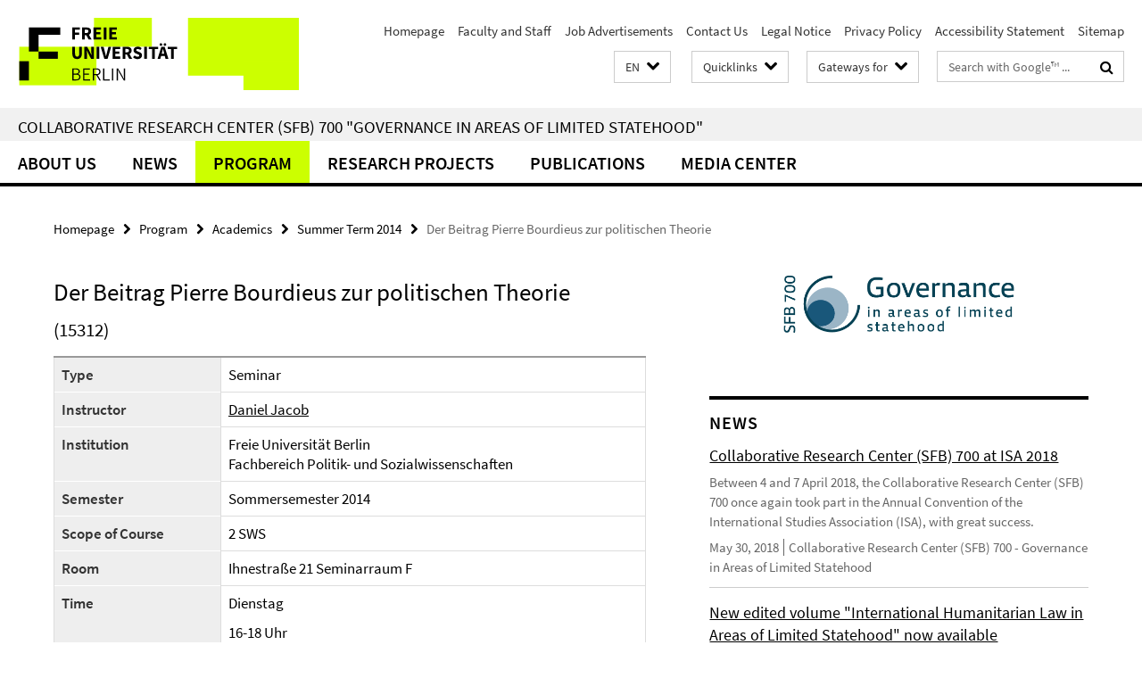

--- FILE ---
content_type: text/html; charset=utf-8
request_url: https://www.sfb-governance.de/en/_schnellzugriff/index.html?comp=direct_access&irq=1
body_size: 1206
content:
<!-- BEGIN Fragment default/25123017/direct-access-panel/39437136/1403535065/?031720:86400 -->
<div class="row"><div class="col-m-6 col-l-3"><div class="services-quick-access-caption">About Us</div><a href="https://www.sfb-governance.de/en/ueber_uns/index.html" title="About the SFB 700">About the SFB 700</a><a href="https://www.sfb-governance.de/en/ueber_uns/organisation/vorstand/index.html" title="Executive Board">Executive Board</a><a href="https://www.sfb-governance.de/en/ueber_uns/partner/index.html" title="Sponsoring Institutions">Sponsoring Institutions</a><a href="https://www.sfb-governance.de/en/ueber_uns/expertenservice/index.html" title="Expert Services">Expert Services</a><a href="https://www.sfb-governance.de/en/mitarbeiter/index.html" title="Faculty and Staff">Faculty and Staff</a></div><div class="col-m-6 col-l-3"><div class="services-quick-access-caption">Program</div><a href="https://www.sfb-governance.de/en/programm/problemstellung/index.html" title="Main Objectives and Research Outline">Main Objectives and Research Outline</a><a href="https://www.sfb-governance.de/en/programm/forschungsziele/index.html" title="Research Focus">Research Focus</a><a href="https://www.sfb-governance.de/en/programm/doktorandenfoerderung/index.html" title="Doctoral Support">Doctoral Support</a><a href="https://www.sfb-governance.de/en/programm/glossar/index.html" title="Glossary">Glossary</a></div><div class="clearfix visible-m"></div><div class="col-m-6 col-l-3"><div class="services-quick-access-caption">Research Projects</div><a href="https://www.sfb-governance.de/en/teilprojekte/projektbereich_a/a1/index.html" title="A1 Risse">A1 Risse</a><a href="https://www.sfb-governance.de/en/teilprojekte/projektbereich_b/b2/index.html" title="B2 Börzel">B2 Börzel</a><a href="https://www.sfb-governance.de/en/teilprojekte/projektbereich_b/b7/index.html" title="B7 Schuppert">B7 Schuppert</a><a href="https://www.sfb-governance.de/en/teilprojekte/projektbereich_b/b9/index.html" title="B9 Ladwig">B9 Ladwig</a><a href="https://www.sfb-governance.de/en/teilprojekte/projektbereich_b/b10/index.html" title="B10 Esders">B10 Esders</a><a href="https://www.sfb-governance.de/en/teilprojekte/projektbereich_b/b13/index.html" title="B13 Mühlhahn">B13 Mühlhahn</a><a href="https://www.sfb-governance.de/en/teilprojekte/projektbereich_c/c2/index.html" title="C2 Chojnacki">C2 Chojnacki</a><a href="https://www.sfb-governance.de/en/teilprojekte/projektbereich_c/c3/index.html" title="C3 Braig/Müller">C3 Braig/Müller</a><a href="https://www.sfb-governance.de/en/teilprojekte/projektbereich_c/c6/index.html" title="C6 Schröder">C6 Schröder</a><a href="https://www.sfb-governance.de/en/teilprojekte/projektbereich_c/c8/index.html" title="C8 Krieger">C8 Krieger</a><a href="https://www.sfb-governance.de/en/teilprojekte/projektbereich_c/c9/index.html" title="C9 Daxner">C9 Daxner</a><a href="https://www.sfb-governance.de/en/teilprojekte/projektbereich_c/c10/index.html" title="C10 Mehler">C10 Mehler</a><a href="https://www.sfb-governance.de/en/teilprojekte/projektbereich_c/c11/index.html" title="C11 Geiß">C11 Geiß</a><a href="https://www.sfb-governance.de/en/teilprojekte/projektbereich_d/d1/index.html" title="D1 Beisheim">D1 Beisheim</a><a href="https://www.sfb-governance.de/en/teilprojekte/projektbereich_d/d8/index.html" title="D8 Liese">D8 Liese</a><a href="https://www.sfb-governance.de/en/teilprojekte/projektbereich_d/d9/index.html" title="D9 Rinke">D9 Rinke</a><a href="https://www.sfb-governance.de/en/teilprojekte/projektbereich_t/t3/index.html" title="T3 Risse/Walter-Drop">T3 Risse/Walter-Drop</a></div><div class="col-m-6 col-l-3"><div class="services-quick-access-caption">News</div><a href="https://www.sfb-governance.de/en/news/index.html" title="News">News</a></div></div><div class="row"><div class="col-m-6 col-l-3"><div class="services-quick-access-caption">Publications</div><a href="https://www.sfb-governance.de/en/publikationen/gesamtverzeichnis/index.html" title="Publication Directory">Publication Directory</a><a href="https://www.sfb-governance.de/en/publikationen/nomos/index.html" title="Nomos Series">Nomos Series</a><a href="https://www.sfb-governance.de/en/publikationen/palgrave/index.html" title="Palgrave Series">Palgrave Series</a><a href="https://www.sfb-governance.de/en/publikationen/sfb-700-working_papers/index.html" title="Working Paper Series">Working Paper Series</a><a href="https://www.sfb-governance.de/en/publikationen/newsletter/index.html" title="Newsletter">Newsletter</a></div><div class="col-m-6 col-l-3"><div class="services-quick-access-caption">Support &amp; Login</div><a href="https://www.sfb-governance.de/en/ueber_uns/verwaltung/index.html" title="Team Z">Team Z</a><a href="https://www.sfb-governance.de/en/ueber_uns/verwaltung/IT-Support/index.html" title="IT Support">IT Support</a><a href="http://wikis.fu-berlin.de/display/sfbgovernance/Home" target="_blank" title="SFB Wiki (internal website)">SFB Wiki (internal website)</a><a href="http://wikis.fu-berlin.de/display/sfbgovernance/Jour+Fixe+Protokolle" target="_blank" title="Jour Fixe Minutes (internal)">Jour Fixe Minutes (internal)</a><a href="https://webmail.zedat.fu-berlin.de" target="_blank" title="ZEDAT Webmail">ZEDAT Webmail</a><a href="https://exchange.fu-berlin.de" target="_blank" title="FU Exchange Webmail">FU Exchange Webmail</a></div><div class="clearfix visible-m"></div></div><!-- END Fragment default/25123017/direct-access-panel/39437136/1403535065/?031720:86400 -->


--- FILE ---
content_type: text/html; charset=utf-8
request_url: https://www.sfb-governance.de/en/index.html?comp=navbar&irq=1&pm=0
body_size: 4649
content:
<!-- BEGIN Fragment default/25123017/navbar-wrapper/39414747/1607590117/?080210:1800 -->
<!-- BEGIN Fragment default/25123017/navbar/2ca84c3aeddd75684c3ea0c65e1f76210ab90c30/?045806:86400 -->
<nav class="main-nav-container no-print nocontent" style="display: none;"><div class="container main-nav-container-inner"><div class="main-nav-scroll-buttons" style="display:none"><div id="main-nav-btn-scroll-left" role="button"><div class="fa fa-angle-left"></div></div><div id="main-nav-btn-scroll-right" role="button"><div class="fa fa-angle-right"></div></div></div><div class="main-nav-toggle"><span class="main-nav-toggle-text">Menu</span><span class="main-nav-toggle-icon"><span class="line"></span><span class="line"></span><span class="line"></span></span></div><ul class="main-nav level-1" id="fub-main-nav"><li class="main-nav-item level-1 has-children" data-index="0" data-menu-item-path="/en/ueber_uns" data-menu-shortened="0" id="main-nav-item-ueber_uns"><a class="main-nav-item-link level-1" href="/en/ueber_uns/index.html">About Us</a><div class="icon-has-children"><div class="fa fa-angle-right"></div><div class="fa fa-angle-down"></div><div class="fa fa-angle-up"></div></div><div class="container main-nav-parent level-2" style="display:none"><a class="main-nav-item-link level-1" href="/en/ueber_uns/index.html"><span>Overview About Us</span></a></div><ul class="main-nav level-2"><li class="main-nav-item level-2 has-children" data-menu-item-path="/en/ueber_uns/organisation"><a class="main-nav-item-link level-2" href="/en/ueber_uns/organisation/index.html">Organization</a><div class="icon-has-children"><div class="fa fa-angle-right"></div><div class="fa fa-angle-down"></div><div class="fa fa-angle-up"></div></div><ul class="main-nav level-3"><li class="main-nav-item level-3 " data-menu-item-path="/en/ueber_uns/organisation/sprecher"><a class="main-nav-item-link level-3" href="/en/ueber_uns/organisation/sprecher/index.html">Coordinators</a></li><li class="main-nav-item level-3 " data-menu-item-path="/en/ueber_uns/organisation/vorstand"><a class="main-nav-item-link level-3" href="/en/ueber_uns/organisation/vorstand/index.html">Executive Board</a></li><li class="main-nav-item level-3 " data-menu-item-path="/en/ueber_uns/organisation/geschaeftsfuehrung"><a class="main-nav-item-link level-3" href="/en/ueber_uns/organisation/geschaeftsfuehrung/index.html">Management</a></li><li class="main-nav-item level-3 " data-menu-item-path="/en/ueber_uns/organisation/gaeste"><a class="main-nav-item-link level-3" href="/en/ueber_uns/organisation/gaeste/index.html">Visiting Scientists</a></li></ul></li><li class="main-nav-item level-2 " data-menu-item-path="/en/ueber_uns/mitarbeiter"><a class="main-nav-item-link level-2" href="/en/ueber_uns/mitarbeiter.html">Faculty and Staff</a></li><li class="main-nav-item level-2 has-children" data-menu-item-path="/en/ueber_uns/verwaltung"><a class="main-nav-item-link level-2" href="/en/ueber_uns/verwaltung/index.html">Administration</a><div class="icon-has-children"><div class="fa fa-angle-right"></div><div class="fa fa-angle-down"></div><div class="fa fa-angle-up"></div></div><ul class="main-nav level-3"><li class="main-nav-item level-3 has-children" data-menu-item-path="/en/ueber_uns/verwaltung/Sekretariat"><a class="main-nav-item-link level-3" href="/en/ueber_uns/verwaltung/Sekretariat/index.html">Administration</a><div class="icon-has-children"><div class="fa fa-angle-right"></div><div class="fa fa-angle-down"></div><div class="fa fa-angle-up"></div></div><ul class="main-nav level-4"><li class="main-nav-item level-4 " data-menu-item-path="/en/ueber_uns/verwaltung/Sekretariat/Hehn_Anne"><a class="main-nav-item-link level-4" href="/en/ueber_uns/verwaltung/Sekretariat/Hehn_Anne/index.html">Anne Hehn</a></li><li class="main-nav-item level-4 " data-menu-item-path="/en/ueber_uns/verwaltung/Sekretariat/Tatrai_Julia"><a class="main-nav-item-link level-4" href="/en/ueber_uns/verwaltung/Sekretariat/Tatrai_Julia/index.html">Julia Tatrai</a></li></ul></li><li class="main-nav-item level-3 has-children" data-menu-item-path="/en/ueber_uns/verwaltung/Organisation"><a class="main-nav-item-link level-3" href="/en/ueber_uns/verwaltung/Organisation/index.html">Organization and Event Management</a><div class="icon-has-children"><div class="fa fa-angle-right"></div><div class="fa fa-angle-down"></div><div class="fa fa-angle-up"></div></div><ul class="main-nav level-4"><li class="main-nav-item level-4 " data-menu-item-path="/en/ueber_uns/verwaltung/Organisation/Sproll_Helena"><a class="main-nav-item-link level-4" href="/en/ueber_uns/verwaltung/Organisation/Sproll_Helena/index.html">Helena Sproll</a></li></ul></li><li class="main-nav-item level-3 has-children" data-menu-item-path="/en/ueber_uns/verwaltung/IT-Support"><a class="main-nav-item-link level-3" href="/en/ueber_uns/verwaltung/IT-Support/index.html">IT Support</a><div class="icon-has-children"><div class="fa fa-angle-right"></div><div class="fa fa-angle-down"></div><div class="fa fa-angle-up"></div></div><ul class="main-nav level-4"><li class="main-nav-item level-4 " data-menu-item-path="/en/ueber_uns/verwaltung/IT-Support/Fechner_Ole"><a class="main-nav-item-link level-4" href="/en/ueber_uns/verwaltung/IT-Support/Fechner_Ole/index.html">Ole Fechner</a></li></ul></li><li class="main-nav-item level-3 has-children" data-menu-item-path="/en/ueber_uns/verwaltung/Homepage"><a class="main-nav-item-link level-3" href="/en/ueber_uns/verwaltung/Homepage/index.html">Homepage</a><div class="icon-has-children"><div class="fa fa-angle-right"></div><div class="fa fa-angle-down"></div><div class="fa fa-angle-up"></div></div><ul class="main-nav level-4"><li class="main-nav-item level-4 " data-menu-item-path="/en/ueber_uns/verwaltung/Homepage/Link_Andreas"><a class="main-nav-item-link level-4" href="/en/ueber_uns/verwaltung/Homepage/Link_Andreas/index.html">Andreas Link</a></li></ul></li></ul></li><li class="main-nav-item level-2 " data-menu-item-path="/en/ueber_uns/partner"><a class="main-nav-item-link level-2" href="/en/ueber_uns/partner/index.html">Partner Institutions</a></li><li class="main-nav-item level-2 has-children" data-menu-item-path="/en/ueber_uns/expertenservice"><a class="main-nav-item-link level-2" href="/en/ueber_uns/expertenservice/index.html">Expert Services</a><div class="icon-has-children"><div class="fa fa-angle-right"></div><div class="fa fa-angle-down"></div><div class="fa fa-angle-up"></div></div><ul class="main-nav level-3"><li class="main-nav-item level-3 " data-menu-item-path="/en/ueber_uns/expertenservice/Themen"><a class="main-nav-item-link level-3" href="/en/ueber_uns/expertenservice/Themen/index.html">by topic</a></li><li class="main-nav-item level-3 " data-menu-item-path="/en/ueber_uns/expertenservice/Regionen"><a class="main-nav-item-link level-3" href="/en/ueber_uns/expertenservice/Regionen/index.html">by region/country</a></li></ul></li><li class="main-nav-item level-2 " data-menu-item-path="/en/ueber_uns/geschaeftsordnung"><a class="main-nav-item-link level-2" href="/en/ueber_uns/geschaeftsordnung/index.html">Rules of Procedure</a></li></ul></li><li class="main-nav-item level-1 has-children" data-index="1" data-menu-item-path="/en/aktuelles" data-menu-shortened="0" id="main-nav-item-aktuelles"><a class="main-nav-item-link level-1" href="/en/aktuelles/index.html">News</a><div class="icon-has-children"><div class="fa fa-angle-right"></div><div class="fa fa-angle-down"></div><div class="fa fa-angle-up"></div></div><div class="container main-nav-parent level-2" style="display:none"><a class="main-nav-item-link level-1" href="/en/aktuelles/index.html"><span>Overview News</span></a></div><ul class="main-nav level-2"><li class="main-nav-item level-2 " data-menu-item-path="/en/aktuelles/sonstiges"><a class="main-nav-item-link level-2" href="/en/aktuelles/sonstiges/index.html">General News</a></li><li class="main-nav-item level-2 " data-menu-item-path="/en/aktuelles/publikationen"><a class="main-nav-item-link level-2" href="/en/aktuelles/publikationen/index.html">News on Publications</a></li><li class="main-nav-item level-2 " data-menu-item-path="/en/aktuelles/veranstaltungen"><a class="main-nav-item-link level-2" href="/en/aktuelles/veranstaltungen/index.html">News on Events</a></li><li class="main-nav-item level-2 " data-menu-item-path="/en/aktuelles/stellenausschreibungen"><a class="main-nav-item-link level-2" href="/en/aktuelles/stellenausschreibungen/index.html">Job Advertisements</a></li></ul></li><li class="main-nav-item level-1 has-children" data-index="2" data-menu-item-path="/en/programm" data-menu-shortened="0" id="main-nav-item-programm"><a class="main-nav-item-link level-1" href="/en/programm/index.html">Program</a><div class="icon-has-children"><div class="fa fa-angle-right"></div><div class="fa fa-angle-down"></div><div class="fa fa-angle-up"></div></div><div class="container main-nav-parent level-2" style="display:none"><a class="main-nav-item-link level-1" href="/en/programm/index.html"><span>Overview Program</span></a></div><ul class="main-nav level-2"><li class="main-nav-item level-2 " data-menu-item-path="/en/programm/problemstellung"><a class="main-nav-item-link level-2" href="/en/programm/problemstellung/index.html">Research Issue</a></li><li class="main-nav-item level-2 " data-menu-item-path="/en/programm/forschungsziele"><a class="main-nav-item-link level-2" href="/en/programm/forschungsziele/index.html">Research Objectives</a></li><li class="main-nav-item level-2 " data-menu-item-path="/en/programm/doktorandenfoerderung"><a class="main-nav-item-link level-2" href="/en/programm/doktorandenfoerderung/index.html">PhD Support Program</a></li><li class="main-nav-item level-2 has-children" data-menu-item-path="/en/programm/dissertationsvorhaben"><a class="main-nav-item-link level-2" href="/en/programm/dissertationsvorhaben/index.html">Dissertation Projects</a><div class="icon-has-children"><div class="fa fa-angle-right"></div><div class="fa fa-angle-down"></div><div class="fa fa-angle-up"></div></div><ul class="main-nav level-3"><li class="main-nav-item level-3 " data-menu-item-path="/en/programm/dissertationsvorhaben/abgeschlossene_dissertationen"><a class="main-nav-item-link level-3" href="/en/programm/dissertationsvorhaben/abgeschlossene_dissertationen/index.html">Completed Dissertations</a></li></ul></li><li class="main-nav-item level-2 has-children" data-menu-item-path="/en/programm/lehre"><a class="main-nav-item-link level-2" href="/en/programm/lehre/index.html">Academics</a><div class="icon-has-children"><div class="fa fa-angle-right"></div><div class="fa fa-angle-down"></div><div class="fa fa-angle-up"></div></div><ul class="main-nav level-3"><li class="main-nav-item level-3 " data-menu-item-path="/en/programm/lehre/lehre_SoSe-14"><a class="main-nav-item-link level-3" href="/en/programm/lehre/lehre_SoSe-14/index.html">Summer Term 2014</a></li><li class="main-nav-item level-3 " data-menu-item-path="/en/programm/lehre/lehre_WiSe13-14"><a class="main-nav-item-link level-3" href="/en/programm/lehre/lehre_WiSe13-14/index.html">Winter Term 2013/14</a></li></ul></li><li class="main-nav-item level-2 " data-menu-item-path="/en/programm/glossar"><a class="main-nav-item-link level-2" href="/en/programm/glossar/index.html">Glossary</a></li></ul></li><li class="main-nav-item level-1 has-children" data-index="3" data-menu-item-path="/en/teilprojekte" data-menu-shortened="0" id="main-nav-item-teilprojekte"><a class="main-nav-item-link level-1" href="/en/teilprojekte/index.html">Research Projects</a><div class="icon-has-children"><div class="fa fa-angle-right"></div><div class="fa fa-angle-down"></div><div class="fa fa-angle-up"></div></div><div class="container main-nav-parent level-2" style="display:none"><a class="main-nav-item-link level-1" href="/en/teilprojekte/index.html"><span>Overview Research Projects</span></a></div><ul class="main-nav level-2"><li class="main-nav-item level-2 has-children" data-menu-item-path="/en/teilprojekte/projektbereich_a"><a class="main-nav-item-link level-2" href="/en/teilprojekte/projektbereich_a/index.html">A - Theory Building</a><div class="icon-has-children"><div class="fa fa-angle-right"></div><div class="fa fa-angle-down"></div><div class="fa fa-angle-up"></div></div><ul class="main-nav level-3"><li class="main-nav-item level-3 has-children" data-menu-item-path="/en/teilprojekte/projektbereich_a/a1"><a class="main-nav-item-link level-3" href="/en/teilprojekte/projektbereich_a/a1/index.html">Research Project A1</a><div class="icon-has-children"><div class="fa fa-angle-right"></div><div class="fa fa-angle-down"></div><div class="fa fa-angle-up"></div></div><ul class="main-nav level-4"><li class="main-nav-item level-4 " data-menu-item-path="/en/teilprojekte/projektbereich_a/a1/team"><a class="main-nav-item-link level-4" href="/en/teilprojekte/projektbereich_a/a1/team/index.html">Team</a></li></ul></li></ul></li><li class="main-nav-item level-2 has-children" data-menu-item-path="/en/teilprojekte/projektbereich_b"><a class="main-nav-item-link level-2" href="/en/teilprojekte/projektbereich_b/index.html">B - Governance Institutions</a><div class="icon-has-children"><div class="fa fa-angle-right"></div><div class="fa fa-angle-down"></div><div class="fa fa-angle-up"></div></div><ul class="main-nav level-3"><li class="main-nav-item level-3 has-children" data-menu-item-path="/en/teilprojekte/projektbereich_b/b2"><a class="main-nav-item-link level-3" href="/en/teilprojekte/projektbereich_b/b2/index.html">Research Project B2</a><div class="icon-has-children"><div class="fa fa-angle-right"></div><div class="fa fa-angle-down"></div><div class="fa fa-angle-up"></div></div><ul class="main-nav level-4"><li class="main-nav-item level-4 " data-menu-item-path="/en/teilprojekte/projektbereich_b/b2/team"><a class="main-nav-item-link level-4" href="/en/teilprojekte/projektbereich_b/b2/team/index.html">Team</a></li></ul></li><li class="main-nav-item level-3 has-children" data-menu-item-path="/en/teilprojekte/projektbereich_b/b7"><a class="main-nav-item-link level-3" href="/en/teilprojekte/projektbereich_b/b7/index.html">Research Project B7</a><div class="icon-has-children"><div class="fa fa-angle-right"></div><div class="fa fa-angle-down"></div><div class="fa fa-angle-up"></div></div><ul class="main-nav level-4"><li class="main-nav-item level-4 " data-menu-item-path="/en/teilprojekte/projektbereich_b/b7/team"><a class="main-nav-item-link level-4" href="/en/teilprojekte/projektbereich_b/b7/team/index.html">Team</a></li></ul></li><li class="main-nav-item level-3 has-children" data-menu-item-path="/en/teilprojekte/projektbereich_b/b9"><a class="main-nav-item-link level-3" href="/en/teilprojekte/projektbereich_b/b9/index.html">Research Project B9</a><div class="icon-has-children"><div class="fa fa-angle-right"></div><div class="fa fa-angle-down"></div><div class="fa fa-angle-up"></div></div><ul class="main-nav level-4"><li class="main-nav-item level-4 " data-menu-item-path="/en/teilprojekte/projektbereich_b/b9/team"><a class="main-nav-item-link level-4" href="/en/teilprojekte/projektbereich_b/b9/team/index.html">Team</a></li></ul></li><li class="main-nav-item level-3 has-children" data-menu-item-path="/en/teilprojekte/projektbereich_b/b10"><a class="main-nav-item-link level-3" href="/en/teilprojekte/projektbereich_b/b10/index.html">Research Project B10</a><div class="icon-has-children"><div class="fa fa-angle-right"></div><div class="fa fa-angle-down"></div><div class="fa fa-angle-up"></div></div><ul class="main-nav level-4"><li class="main-nav-item level-4 " data-menu-item-path="/en/teilprojekte/projektbereich_b/b10/team"><a class="main-nav-item-link level-4" href="/en/teilprojekte/projektbereich_b/b10/team/index.html">Team</a></li></ul></li><li class="main-nav-item level-3 has-children" data-menu-item-path="/en/teilprojekte/projektbereich_b/b13"><a class="main-nav-item-link level-3" href="/en/teilprojekte/projektbereich_b/b13/index.html">Research Project B13</a><div class="icon-has-children"><div class="fa fa-angle-right"></div><div class="fa fa-angle-down"></div><div class="fa fa-angle-up"></div></div><ul class="main-nav level-4"><li class="main-nav-item level-4 " data-menu-item-path="/en/teilprojekte/projektbereich_b/b13/team"><a class="main-nav-item-link level-4" href="/en/teilprojekte/projektbereich_b/b13/team/index.html">Team</a></li></ul></li></ul></li><li class="main-nav-item level-2 has-children" data-menu-item-path="/en/teilprojekte/projektbereich_c"><a class="main-nav-item-link level-2" href="/en/teilprojekte/projektbereich_c/index.html">C - Security</a><div class="icon-has-children"><div class="fa fa-angle-right"></div><div class="fa fa-angle-down"></div><div class="fa fa-angle-up"></div></div><ul class="main-nav level-3"><li class="main-nav-item level-3 has-children" data-menu-item-path="/en/teilprojekte/projektbereich_c/c2"><a class="main-nav-item-link level-3" href="/en/teilprojekte/projektbereich_c/c2/index.html">Research Project C2</a><div class="icon-has-children"><div class="fa fa-angle-right"></div><div class="fa fa-angle-down"></div><div class="fa fa-angle-up"></div></div><ul class="main-nav level-4"><li class="main-nav-item level-4 " data-menu-item-path="/en/teilprojekte/projektbereich_c/c2/EDACS"><a class="main-nav-item-link level-4" href="/en/teilprojekte/projektbereich_c/c2/EDACS/index.html">EDACS</a></li><li class="main-nav-item level-4 " data-menu-item-path="/en/teilprojekte/projektbereich_c/c2/team"><a class="main-nav-item-link level-4" href="/en/teilprojekte/projektbereich_c/c2/team/index.html">Team</a></li></ul></li><li class="main-nav-item level-3 has-children" data-menu-item-path="/en/teilprojekte/projektbereich_c/c3"><a class="main-nav-item-link level-3" href="/en/teilprojekte/projektbereich_c/c3/index.html">Research Project C3</a><div class="icon-has-children"><div class="fa fa-angle-right"></div><div class="fa fa-angle-down"></div><div class="fa fa-angle-up"></div></div><ul class="main-nav level-4"><li class="main-nav-item level-4 " data-menu-item-path="/en/teilprojekte/projektbereich_c/c3/team"><a class="main-nav-item-link level-4" href="/en/teilprojekte/projektbereich_c/c3/team/index.html">Team</a></li></ul></li><li class="main-nav-item level-3 has-children" data-menu-item-path="/en/teilprojekte/projektbereich_c/c6"><a class="main-nav-item-link level-3" href="/en/teilprojekte/projektbereich_c/c6/index.html">Research Project C6</a><div class="icon-has-children"><div class="fa fa-angle-right"></div><div class="fa fa-angle-down"></div><div class="fa fa-angle-up"></div></div><ul class="main-nav level-4"><li class="main-nav-item level-4 " data-menu-item-path="/en/teilprojekte/projektbereich_c/c6/team"><a class="main-nav-item-link level-4" href="/en/teilprojekte/projektbereich_c/c6/team/index.html">Team</a></li></ul></li><li class="main-nav-item level-3 has-children" data-menu-item-path="/en/teilprojekte/projektbereich_c/c8"><a class="main-nav-item-link level-3" href="/en/teilprojekte/projektbereich_c/c8/index.html">Research Project C8</a><div class="icon-has-children"><div class="fa fa-angle-right"></div><div class="fa fa-angle-down"></div><div class="fa fa-angle-up"></div></div><ul class="main-nav level-4"><li class="main-nav-item level-4 " data-menu-item-path="/en/teilprojekte/projektbereich_c/c8/team"><a class="main-nav-item-link level-4" href="/en/teilprojekte/projektbereich_c/c8/team/index.html">Team</a></li></ul></li><li class="main-nav-item level-3 has-children" data-menu-item-path="/en/teilprojekte/projektbereich_c/c9"><a class="main-nav-item-link level-3" href="/en/teilprojekte/projektbereich_c/c9/index.html">Research Project C9</a><div class="icon-has-children"><div class="fa fa-angle-right"></div><div class="fa fa-angle-down"></div><div class="fa fa-angle-up"></div></div><ul class="main-nav level-4"><li class="main-nav-item level-4 " data-menu-item-path="/en/teilprojekte/projektbereich_c/c9/team"><a class="main-nav-item-link level-4" href="/en/teilprojekte/projektbereich_c/c9/team/index.html">Team</a></li></ul></li><li class="main-nav-item level-3 has-children" data-menu-item-path="/en/teilprojekte/projektbereich_c/c10"><a class="main-nav-item-link level-3" href="/en/teilprojekte/projektbereich_c/c10/index.html">Research Project C10</a><div class="icon-has-children"><div class="fa fa-angle-right"></div><div class="fa fa-angle-down"></div><div class="fa fa-angle-up"></div></div><ul class="main-nav level-4"><li class="main-nav-item level-4 " data-menu-item-path="/en/teilprojekte/projektbereich_c/c10/team"><a class="main-nav-item-link level-4" href="/en/teilprojekte/projektbereich_c/c10/team/index.html">Team</a></li></ul></li><li class="main-nav-item level-3 has-children" data-menu-item-path="/en/teilprojekte/projektbereich_c/c11"><a class="main-nav-item-link level-3" href="/en/teilprojekte/projektbereich_c/c11/index.html">Research Project C11</a><div class="icon-has-children"><div class="fa fa-angle-right"></div><div class="fa fa-angle-down"></div><div class="fa fa-angle-up"></div></div><ul class="main-nav level-4"><li class="main-nav-item level-4 " data-menu-item-path="/en/teilprojekte/projektbereich_c/c11/team"><a class="main-nav-item-link level-4" href="/en/teilprojekte/projektbereich_c/c11/team/index.html">Team</a></li></ul></li></ul></li><li class="main-nav-item level-2 has-children" data-menu-item-path="/en/teilprojekte/projektbereich_d"><a class="main-nav-item-link level-2" href="/en/teilprojekte/projektbereich_d/index.html">D - Welfare and Environment</a><div class="icon-has-children"><div class="fa fa-angle-right"></div><div class="fa fa-angle-down"></div><div class="fa fa-angle-up"></div></div><ul class="main-nav level-3"><li class="main-nav-item level-3 has-children" data-menu-item-path="/en/teilprojekte/projektbereich_d/d1"><a class="main-nav-item-link level-3" href="/en/teilprojekte/projektbereich_d/d1/index.html">Research Project D1</a><div class="icon-has-children"><div class="fa fa-angle-right"></div><div class="fa fa-angle-down"></div><div class="fa fa-angle-up"></div></div><ul class="main-nav level-4"><li class="main-nav-item level-4 " data-menu-item-path="/en/teilprojekte/projektbereich_d/d1/team"><a class="main-nav-item-link level-4" href="/en/teilprojekte/projektbereich_d/d1/team/index.html">Team</a></li><li class="main-nav-item level-4 " data-menu-item-path="/en/teilprojekte/projektbereich_d/d1/publikationen"><a class="main-nav-item-link level-4" href="/en/teilprojekte/projektbereich_d/d1/publikationen/index.html">Publications</a></li><li class="main-nav-item level-4 " data-menu-item-path="/en/teilprojekte/projektbereich_d/d1/aktivitaeten"><a class="main-nav-item-link level-4" href="/en/teilprojekte/projektbereich_d/d1/aktivitaeten/index.html">Activities</a></li></ul></li><li class="main-nav-item level-3 has-children" data-menu-item-path="/en/teilprojekte/projektbereich_d/d8"><a class="main-nav-item-link level-3" href="/en/teilprojekte/projektbereich_d/d8/index.html">Research Project D8</a><div class="icon-has-children"><div class="fa fa-angle-right"></div><div class="fa fa-angle-down"></div><div class="fa fa-angle-up"></div></div><ul class="main-nav level-4"><li class="main-nav-item level-4 " data-menu-item-path="/en/teilprojekte/projektbereich_d/d8/team"><a class="main-nav-item-link level-4" href="/en/teilprojekte/projektbereich_d/d8/team/index.html">Team</a></li></ul></li><li class="main-nav-item level-3 has-children" data-menu-item-path="/en/teilprojekte/projektbereich_d/d9"><a class="main-nav-item-link level-3" href="/en/teilprojekte/projektbereich_d/d9/index.html">Research Project D9</a><div class="icon-has-children"><div class="fa fa-angle-right"></div><div class="fa fa-angle-down"></div><div class="fa fa-angle-up"></div></div><ul class="main-nav level-4"><li class="main-nav-item level-4 " data-menu-item-path="/en/teilprojekte/projektbereich_d/d9/team"><a class="main-nav-item-link level-4" href="/en/teilprojekte/projektbereich_d/d9/team/index.html">Team</a></li></ul></li></ul></li><li class="main-nav-item level-2 has-children" data-menu-item-path="/en/teilprojekte/projektbereich_t"><a class="main-nav-item-link level-2" href="/en/teilprojekte/projektbereich_t/index.html">T - Transfer</a><div class="icon-has-children"><div class="fa fa-angle-right"></div><div class="fa fa-angle-down"></div><div class="fa fa-angle-up"></div></div><ul class="main-nav level-3"><li class="main-nav-item level-3 has-children" data-menu-item-path="/en/teilprojekte/projektbereich_t/t3"><a class="main-nav-item-link level-3" href="/en/teilprojekte/projektbereich_t/t3/index.html">Research Project T3</a><div class="icon-has-children"><div class="fa fa-angle-right"></div><div class="fa fa-angle-down"></div><div class="fa fa-angle-up"></div></div><ul class="main-nav level-4"><li class="main-nav-item level-4 " data-menu-item-path="/en/teilprojekte/projektbereich_t/t3/team"><a class="main-nav-item-link level-4" href="/en/teilprojekte/projektbereich_t/t3/team/index.html">Team</a></li></ul></li></ul></li><li class="main-nav-item level-2 has-children" data-menu-item-path="/en/teilprojekte/projekte_phase_2"><a class="main-nav-item-link level-2" href="/en/teilprojekte/projekte_phase_2/index.html">Archive 2010-2013</a><div class="icon-has-children"><div class="fa fa-angle-right"></div><div class="fa fa-angle-down"></div><div class="fa fa-angle-up"></div></div><ul class="main-nav level-3"><li class="main-nav-item level-3 has-children" data-menu-item-path="/en/teilprojekte/projekte_phase_2/projektbereich_a"><a class="main-nav-item-link level-3" href="/en/teilprojekte/projekte_phase_2/projektbereich_a/index.html">A - Theory Building</a><div class="icon-has-children"><div class="fa fa-angle-right"></div><div class="fa fa-angle-down"></div><div class="fa fa-angle-up"></div></div><ul class="main-nav level-4"><li class="main-nav-item level-4 " data-menu-item-path="/en/teilprojekte/projekte_phase_2/projektbereich_a/a1"><a class="main-nav-item-link level-4" href="/en/teilprojekte/projekte_phase_2/projektbereich_a/a1/index.html">Research Project A1</a></li></ul></li><li class="main-nav-item level-3 has-children" data-menu-item-path="/en/teilprojekte/projekte_phase_2/projektbereich_b"><a class="main-nav-item-link level-3" href="/en/teilprojekte/projekte_phase_2/projektbereich_b/index.html">B - Governance Institutions</a><div class="icon-has-children"><div class="fa fa-angle-right"></div><div class="fa fa-angle-down"></div><div class="fa fa-angle-up"></div></div><ul class="main-nav level-4"><li class="main-nav-item level-4 " data-menu-item-path="/en/teilprojekte/projekte_phase_2/projektbereich_b/b2"><a class="main-nav-item-link level-4" href="/en/teilprojekte/projekte_phase_2/projektbereich_b/b2/index.html">Research Project B2</a></li><li class="main-nav-item level-4 " data-menu-item-path="/en/teilprojekte/projekte_phase_2/projektbereich_b/b6"><a class="main-nav-item-link level-4" href="/en/teilprojekte/projekte_phase_2/projektbereich_b/b6/index.html">Research project B6</a></li><li class="main-nav-item level-4 " data-menu-item-path="/en/teilprojekte/projekte_phase_2/projektbereich_b/b7"><a class="main-nav-item-link level-4" href="/en/teilprojekte/projekte_phase_2/projektbereich_b/b7/index.html">Research Project B7</a></li><li class="main-nav-item level-4 " data-menu-item-path="/en/teilprojekte/projekte_phase_2/projektbereich_b/b8"><a class="main-nav-item-link level-4" href="/en/teilprojekte/projekte_phase_2/projektbereich_b/b8/index.html">Research Project B8</a></li><li class="main-nav-item level-4 " data-menu-item-path="/en/teilprojekte/projekte_phase_2/projektbereich_b/b9"><a class="main-nav-item-link level-4" href="/en/teilprojekte/projekte_phase_2/projektbereich_b/b9/index.html">Research Project B9</a></li><li class="main-nav-item level-4 " data-menu-item-path="/en/teilprojekte/projekte_phase_2/projektbereich_b/b10"><a class="main-nav-item-link level-4" href="/en/teilprojekte/projekte_phase_2/projektbereich_b/b10/index.html">Research Project B10</a></li><li class="main-nav-item level-4 " data-menu-item-path="/en/teilprojekte/projekte_phase_2/projektbereich_b/b13"><a class="main-nav-item-link level-4" href="/en/teilprojekte/projekte_phase_2/projektbereich_b/b13/index.html">Research Project B13</a></li></ul></li><li class="main-nav-item level-3 has-children" data-menu-item-path="/en/teilprojekte/projekte_phase_2/projektbereich_c"><a class="main-nav-item-link level-3" href="/en/teilprojekte/projekte_phase_2/projektbereich_c/index.html">C - Security</a><div class="icon-has-children"><div class="fa fa-angle-right"></div><div class="fa fa-angle-down"></div><div class="fa fa-angle-up"></div></div><ul class="main-nav level-4"><li class="main-nav-item level-4 " data-menu-item-path="/en/teilprojekte/projekte_phase_2/projektbereich_c/c2"><a class="main-nav-item-link level-4" href="/en/teilprojekte/projekte_phase_2/projektbereich_c/c2/index.html">Research Project C2</a></li><li class="main-nav-item level-4 " data-menu-item-path="/en/teilprojekte/projekte_phase_2/projektbereich_c/c3"><a class="main-nav-item-link level-4" href="/en/teilprojekte/projekte_phase_2/projektbereich_c/c3/index.html">Research Project C3</a></li><li class="main-nav-item level-4 " data-menu-item-path="/en/teilprojekte/projekte_phase_2/projektbereich_c/c4"><a class="main-nav-item-link level-4" href="/en/teilprojekte/projekte_phase_2/projektbereich_c/c4/index.html">Research Project C4</a></li><li class="main-nav-item level-4 " data-menu-item-path="/en/teilprojekte/projekte_phase_2/projektbereich_c/c5"><a class="main-nav-item-link level-4" href="/en/teilprojekte/projekte_phase_2/projektbereich_c/c5/index.html">Research Project C5</a></li><li class="main-nav-item level-4 " data-menu-item-path="/en/teilprojekte/projekte_phase_2/projektbereich_c/c6"><a class="main-nav-item-link level-4" href="/en/teilprojekte/projekte_phase_2/projektbereich_c/c6/index.html">Research Project C6</a></li><li class="main-nav-item level-4 " data-menu-item-path="/en/teilprojekte/projekte_phase_2/projektbereich_c/c8"><a class="main-nav-item-link level-4" href="/en/teilprojekte/projekte_phase_2/projektbereich_c/c8/index.html">Research Project C8</a></li><li class="main-nav-item level-4 " data-menu-item-path="/en/teilprojekte/projekte_phase_2/projektbereich_c/c9"><a class="main-nav-item-link level-4" href="/en/teilprojekte/projekte_phase_2/projektbereich_c/c9/index.html">Research Project C9</a></li></ul></li><li class="main-nav-item level-3 has-children" data-menu-item-path="/en/teilprojekte/projekte_phase_2/projektbereich_d"><a class="main-nav-item-link level-3" href="/en/teilprojekte/projekte_phase_2/projektbereich_d/index.html">D - Welfare and Environment</a><div class="icon-has-children"><div class="fa fa-angle-right"></div><div class="fa fa-angle-down"></div><div class="fa fa-angle-up"></div></div><ul class="main-nav level-4"><li class="main-nav-item level-4 " data-menu-item-path="/en/teilprojekte/projekte_phase_2/projektbereich_d/d1"><a class="main-nav-item-link level-4" href="/en/teilprojekte/projekte_phase_2/projektbereich_d/d1/index.html">Research Project D1</a></li><li class="main-nav-item level-4 " data-menu-item-path="/en/teilprojekte/projekte_phase_2/projektbereich_d/d2"><a class="main-nav-item-link level-4" href="/en/teilprojekte/projekte_phase_2/projektbereich_d/d2/index.html">Research Project D2</a></li><li class="main-nav-item level-4 " data-menu-item-path="/en/teilprojekte/projekte_phase_2/projektbereich_d/d4"><a class="main-nav-item-link level-4" href="/en/teilprojekte/projekte_phase_2/projektbereich_d/d4/index.html">Research Project D4</a></li><li class="main-nav-item level-4 " data-menu-item-path="/en/teilprojekte/projekte_phase_2/projektbereich_d/d5"><a class="main-nav-item-link level-4" href="/en/teilprojekte/projekte_phase_2/projektbereich_d/d5/index.html">Research Project D5</a></li><li class="main-nav-item level-4 " data-menu-item-path="/en/teilprojekte/projekte_phase_2/projektbereich_d/d7"><a class="main-nav-item-link level-4" href="/en/teilprojekte/projekte_phase_2/projektbereich_d/d7/index.html">Research Project D7</a></li></ul></li></ul></li><li class="main-nav-item level-2 has-children" data-menu-item-path="/en/teilprojekte/projekte_phase_1"><a class="main-nav-item-link level-2" href="/en/teilprojekte/projekte_phase_1/index.html">Archive 2006-2009</a><div class="icon-has-children"><div class="fa fa-angle-right"></div><div class="fa fa-angle-down"></div><div class="fa fa-angle-up"></div></div><ul class="main-nav level-3"><li class="main-nav-item level-3 has-children" data-menu-item-path="/en/teilprojekte/projekte_phase_1/projektbereich_a"><a class="main-nav-item-link level-3" href="/en/teilprojekte/projekte_phase_1/projektbereich_a/index.html">A - Theory Building</a><div class="icon-has-children"><div class="fa fa-angle-right"></div><div class="fa fa-angle-down"></div><div class="fa fa-angle-up"></div></div><ul class="main-nav level-4"><li class="main-nav-item level-4 " data-menu-item-path="/en/teilprojekte/projekte_phase_1/projektbereich_a/a1"><a class="main-nav-item-link level-4" href="/en/teilprojekte/projekte_phase_1/projektbereich_a/a1/index.html">Research Project A1</a></li><li class="main-nav-item level-4 " data-menu-item-path="/en/teilprojekte/projekte_phase_1/projektbereich_a/a2"><a class="main-nav-item-link level-4" href="/en/teilprojekte/projekte_phase_1/projektbereich_a/a2/index.html">Research Project A2</a></li><li class="main-nav-item level-4 " data-menu-item-path="/en/teilprojekte/projekte_phase_1/projektbereich_a/a3"><a class="main-nav-item-link level-4" href="/en/teilprojekte/projekte_phase_1/projektbereich_a/a3/index.html">Research Project A3</a></li><li class="main-nav-item level-4 " data-menu-item-path="/en/teilprojekte/projekte_phase_1/projektbereich_a/a4"><a class="main-nav-item-link level-4" href="/en/teilprojekte/projekte_phase_1/projektbereich_a/a4/index.html">Research Project A4</a></li><li class="main-nav-item level-4 " data-menu-item-path="/en/teilprojekte/projekte_phase_1/projektbereich_a/a5"><a class="main-nav-item-link level-4" href="/en/teilprojekte/projekte_phase_1/projektbereich_a/a5/index.html">Research Project A5</a></li></ul></li><li class="main-nav-item level-3 has-children" data-menu-item-path="/en/teilprojekte/projekte_phase_1/projektbereich_b"><a class="main-nav-item-link level-3" href="/en/teilprojekte/projekte_phase_1/projektbereich_b/index.html">B - Political Authority and Rule Making</a><div class="icon-has-children"><div class="fa fa-angle-right"></div><div class="fa fa-angle-down"></div><div class="fa fa-angle-up"></div></div><ul class="main-nav level-4"><li class="main-nav-item level-4 " data-menu-item-path="/en/teilprojekte/projekte_phase_1/projektbereich_b/b2"><a class="main-nav-item-link level-4" href="/en/teilprojekte/projekte_phase_1/projektbereich_b/b2/index.html">Research Project B2</a></li><li class="main-nav-item level-4 " data-menu-item-path="/en/teilprojekte/projekte_phase_1/projektbereich_b/b3"><a class="main-nav-item-link level-4" href="/en/teilprojekte/projekte_phase_1/projektbereich_b/b3/index.html">Research Project B3</a></li><li class="main-nav-item level-4 " data-menu-item-path="/en/teilprojekte/projekte_phase_1/projektbereich_b/b4"><a class="main-nav-item-link level-4" href="/en/teilprojekte/projekte_phase_1/projektbereich_b/b4/index.html">Research Project B4</a></li><li class="main-nav-item level-4 " data-menu-item-path="/en/teilprojekte/projekte_phase_1/projektbereich_b/b5"><a class="main-nav-item-link level-4" href="/en/teilprojekte/projekte_phase_1/projektbereich_b/b5/index.html">Research Project B5</a></li></ul></li><li class="main-nav-item level-3 has-children" data-menu-item-path="/en/teilprojekte/projekte_phase_1/projektbereich_c"><a class="main-nav-item-link level-3" href="/en/teilprojekte/projekte_phase_1/projektbereich_c/index.html">C - Security</a><div class="icon-has-children"><div class="fa fa-angle-right"></div><div class="fa fa-angle-down"></div><div class="fa fa-angle-up"></div></div><ul class="main-nav level-4"><li class="main-nav-item level-4 " data-menu-item-path="/en/teilprojekte/projekte_phase_1/projektbereich_c/c1"><a class="main-nav-item-link level-4" href="/en/teilprojekte/projekte_phase_1/projektbereich_c/c1/index.html">Research Project C1</a></li><li class="main-nav-item level-4 " data-menu-item-path="/en/teilprojekte/projekte_phase_1/projektbereich_c/c2"><a class="main-nav-item-link level-4" href="/en/teilprojekte/projekte_phase_1/projektbereich_c/c2/index.html">Research Project C2</a></li><li class="main-nav-item level-4 " data-menu-item-path="/en/teilprojekte/projekte_phase_1/projektbereich_c/c3"><a class="main-nav-item-link level-4" href="/en/teilprojekte/projekte_phase_1/projektbereich_c/c3/index.html">Research Project C3</a></li><li class="main-nav-item level-4 " data-menu-item-path="/en/teilprojekte/projekte_phase_1/projektbereich_c/c4"><a class="main-nav-item-link level-4" href="/en/teilprojekte/projekte_phase_1/projektbereich_c/c4/index.html">Research Project C4</a></li></ul></li><li class="main-nav-item level-3 has-children" data-menu-item-path="/en/teilprojekte/projekte_phase_1/projektbereich_d"><a class="main-nav-item-link level-3" href="/en/teilprojekte/projekte_phase_1/projektbereich_d/index.html">D - Welfare and Environment</a><div class="icon-has-children"><div class="fa fa-angle-right"></div><div class="fa fa-angle-down"></div><div class="fa fa-angle-up"></div></div><ul class="main-nav level-4"><li class="main-nav-item level-4 " data-menu-item-path="/en/teilprojekte/projekte_phase_1/projektbereich_d/d1"><a class="main-nav-item-link level-4" href="/en/teilprojekte/projekte_phase_1/projektbereich_d/d1/index.html">Research Project D1</a></li><li class="main-nav-item level-4 " data-menu-item-path="/en/teilprojekte/projekte_phase_1/projektbereich_d/d2"><a class="main-nav-item-link level-4" href="/en/teilprojekte/projekte_phase_1/projektbereich_d/d2/index.html">Research Project D2</a></li><li class="main-nav-item level-4 " data-menu-item-path="/en/teilprojekte/projekte_phase_1/projektbereich_d/d3"><a class="main-nav-item-link level-4" href="/en/teilprojekte/projekte_phase_1/projektbereich_d/d3/index.html">Research Project D3</a></li><li class="main-nav-item level-4 " data-menu-item-path="/en/teilprojekte/projekte_phase_1/projektbereich_d/d4"><a class="main-nav-item-link level-4" href="/en/teilprojekte/projekte_phase_1/projektbereich_d/d4/index.html">Research Project D4</a></li><li class="main-nav-item level-4 " data-menu-item-path="/en/teilprojekte/projekte_phase_1/projektbereich_d/d5"><a class="main-nav-item-link level-4" href="/en/teilprojekte/projekte_phase_1/projektbereich_d/d5/index.html">Research Project D5</a></li><li class="main-nav-item level-4 " data-menu-item-path="/en/teilprojekte/projekte_phase_1/projektbereich_d/d6"><a class="main-nav-item-link level-4" href="/en/teilprojekte/projekte_phase_1/projektbereich_d/d6/index.html">Research Project D6</a></li></ul></li></ul></li></ul></li><li class="main-nav-item level-1 has-children" data-index="4" data-menu-item-path="/en/publikationen" data-menu-shortened="0" id="main-nav-item-publikationen"><a class="main-nav-item-link level-1" href="/en/publikationen/index.html">Publications</a><div class="icon-has-children"><div class="fa fa-angle-right"></div><div class="fa fa-angle-down"></div><div class="fa fa-angle-up"></div></div><div class="container main-nav-parent level-2" style="display:none"><a class="main-nav-item-link level-1" href="/en/publikationen/index.html"><span>Overview Publications</span></a></div><ul class="main-nav level-2"><li class="main-nav-item level-2 " data-menu-item-path="/en/publikationen/articles"><a class="main-nav-item-link level-2" href="/en/publikationen/articles/index.html">Articles</a></li><li class="main-nav-item level-2 " data-menu-item-path="/en/publikationen/PM_paper_room"><a class="main-nav-item-link level-2" href="/en/publikationen/PM_paper_room/index.html">Paper Room Closing Conference</a></li><li class="main-nav-item level-2 " data-menu-item-path="/en/publikationen/gesamtverzeichnis"><a class="main-nav-item-link level-2" href="/en/publikationen/gesamtverzeichnis/index.html">Publication Directory</a></li><li class="main-nav-item level-2 " data-menu-item-path="/en/publikationen/nomos"><a class="main-nav-item-link level-2" href="/en/publikationen/nomos/index.html">Nomos Series</a></li><li class="main-nav-item level-2 " data-menu-item-path="/en/publikationen/palgrave"><a class="main-nav-item-link level-2" href="/en/publikationen/palgrave/index.html">Palgrave Series</a></li><li class="main-nav-item level-2 " data-menu-item-path="/en/publikationen/monographien"><a class="main-nav-item-link level-2" href="/en/publikationen/monographien/index.html">Monographs and Edited Volumes</a></li><li class="main-nav-item level-2 " data-menu-item-path="/en/publikationen/sfb-700-working_papers"><a class="main-nav-item-link level-2" href="/en/publikationen/sfb-700-working_papers/index.html">SFB 700 Working Paper Series</a></li><li class="main-nav-item level-2 " data-menu-item-path="/en/publikationen/other-Working-Paper"><a class="main-nav-item-link level-2" href="/en/publikationen/other-Working-Paper/index.html">Other Working Paper</a></li><li class="main-nav-item level-2 " data-menu-item-path="/en/publikationen/daten"><a class="main-nav-item-link level-2" href="/en/publikationen/daten/index.html">Data and Methods</a></li><li class="main-nav-item level-2 has-children" data-menu-item-path="/en/publikationen/newsletter"><a class="main-nav-item-link level-2" href="/en/publikationen/newsletter/index.html">Newsletter</a><div class="icon-has-children"><div class="fa fa-angle-right"></div><div class="fa fa-angle-down"></div><div class="fa fa-angle-up"></div></div><ul class="main-nav level-3"><li class="main-nav-item level-3 " data-menu-item-path="/en/publikationen/newsletter/Archiv"><a class="main-nav-item-link level-3" href="/en/publikationen/newsletter/Archiv/index.html">Archive</a></li><li class="main-nav-item level-3 " data-menu-item-path="/en/publikationen/newsletter/PM-Abonnieren"><a class="main-nav-item-link level-3" href="/en/publikationen/newsletter/PM-Abonnieren/index.html">Subscription</a></li></ul></li></ul></li><li class="main-nav-item level-1 has-children" data-index="5" data-menu-item-path="/en/mediathek" data-menu-shortened="0" id="main-nav-item-mediathek"><a class="main-nav-item-link level-1" href="/en/mediathek/index.html">Media Center</a><div class="icon-has-children"><div class="fa fa-angle-right"></div><div class="fa fa-angle-down"></div><div class="fa fa-angle-up"></div></div><div class="container main-nav-parent level-2" style="display:none"><a class="main-nav-item-link level-1" href="/en/mediathek/index.html"><span>Overview Media Center</span></a></div><ul class="main-nav level-2"><li class="main-nav-item level-2 has-children" data-menu-item-path="/en/mediathek/bildergalerien"><a class="main-nav-item-link level-2" href="/en/mediathek/bildergalerien/index.html">Picture Galleries</a><div class="icon-has-children"><div class="fa fa-angle-right"></div><div class="fa fa-angle-down"></div><div class="fa fa-angle-up"></div></div><ul class="main-nav level-3"><li class="main-nav-item level-3 " data-menu-item-path="/en/mediathek/bildergalerien/2017-11-01_Booklaunch_HRF"><a class="main-nav-item-link level-3" href="/en/mediathek/bildergalerien/2017-11-01_Booklaunch_HRF/index.html">Buchvorstellung „Human Rights Futures“</a></li><li class="main-nav-item level-3 " data-menu-item-path="/en/mediathek/bildergalerien/2015-11-27_LegitimacyConference"><a class="main-nav-item-link level-3" href="/en/mediathek/bildergalerien/2015-11-27_LegitimacyConference/index.html">C8 Conference: “Legitimacy and Law-Making in International Humanitarian Law”</a></li><li class="main-nav-item level-3 " data-menu-item-path="/en/mediathek/bildergalerien/2015-04-27_ISA-2015-Review"><a class="main-nav-item-link level-3" href="/en/mediathek/bildergalerien/2015-04-27_ISA-2015-Review/index.html">ISA Reception 2015</a></li><li class="main-nav-item level-3 " data-menu-item-path="/en/mediathek/bildergalerien/2017-06-24_Closing-Conference"><a class="main-nav-item-link level-3" href="/en/mediathek/bildergalerien/2017-06-24_Closing-Conference/index.html">International Closing Conference of SFB 700</a></li><li class="main-nav-item level-3 " data-menu-item-path="/en/mediathek/bildergalerien/2016-04-11_ISA-2016"><a class="main-nav-item-link level-3" href="/en/mediathek/bildergalerien/2016-04-11_ISA-2016/index.html">SFB 700’s Successful Participation in the ISA Convention in Atlanta</a></li><li class="main-nav-item level-3 " data-menu-item-path="/en/mediathek/bildergalerien/2014-08-13_Wisc-2014"><a class="main-nav-item-link level-3" href="/en/mediathek/bildergalerien/2014-08-13_Wisc-2014/index.html">WISC 2014</a></li><li class="main-nav-item level-3 " data-menu-item-path="/en/mediathek/bildergalerien/2014-06-10_Booklaunch"><a class="main-nav-item-link level-3" href="/en/mediathek/bildergalerien/2014-06-10_Booklaunch/index.html">SFB 700 Booklaunch</a></li><li class="main-nav-item level-3 " data-menu-item-path="/en/mediathek/bildergalerien/2014-05-10_LNdW"><a class="main-nav-item-link level-3" href="/en/mediathek/bildergalerien/2014-05-10_LNdW/index.html">Long Night of the Sciences 2014</a></li><li class="main-nav-item level-3 " data-menu-item-path="/en/mediathek/bildergalerien/2014-02-07_C3-Workshop"><a class="main-nav-item-link level-3" href="/en/mediathek/bildergalerien/2014-02-07_C3-Workshop/index.html">C3 Workshop</a></li><li class="main-nav-item level-3 " data-menu-item-path="/en/mediathek/bildergalerien/2013-04-03_ISA-Konferenz"><a class="main-nav-item-link level-3" href="/en/mediathek/bildergalerien/2013-04-03_ISA-Konferenz/index.html">ISA Annual Convention 2013</a></li><li class="main-nav-item level-3 " data-menu-item-path="/en/mediathek/bildergalerien/2012-09-28_DVPW-Kongress"><a class="main-nav-item-link level-3" href="/en/mediathek/bildergalerien/2012-09-28_DVPW-Kongress/index.html">DVPW Convention 2012</a></li><li class="main-nav-item level-3 " data-menu-item-path="/en/mediathek/bildergalerien/2012-06-22_Klausurtagung"><a class="main-nav-item-link level-3" href="/en/mediathek/bildergalerien/2012-06-22_Klausurtagung/index.html">Conference Retreat 2012</a></li><li class="main-nav-item level-3 " data-menu-item-path="/en/mediathek/bildergalerien/2012-06-02-LNDW"><a class="main-nav-item-link level-3" href="/en/mediathek/bildergalerien/2012-06-02-LNDW/index.html">Long Night of the Sciences 2012</a></li><li class="main-nav-item level-3 " data-menu-item-path="/en/mediathek/bildergalerien/2012-04-01_ISA-Konferenz"><a class="main-nav-item-link level-3" href="/en/mediathek/bildergalerien/2012-04-01_ISA-Konferenz/index.html">ISA Annual Convention 2012</a></li><li class="main-nav-item level-3 " data-menu-item-path="/en/mediathek/bildergalerien/2012-02-09_B6-Workshop"><a class="main-nav-item-link level-3" href="/en/mediathek/bildergalerien/2012-02-09_B6-Workshop/index.html">B6 Workshop</a></li><li class="main-nav-item level-3 " data-menu-item-path="/en/mediathek/bildergalerien/2011-12-31_D1-Feldforschung"><a class="main-nav-item-link level-3" href="/en/mediathek/bildergalerien/2011-12-31_D1-Feldforschung/index.html">Fieldwork in Southeast Asia</a></li><li class="main-nav-item level-3 " data-menu-item-path="/en/mediathek/bildergalerien/2011-11-11_Doktorandenworkshop"><a class="main-nav-item-link level-3" href="/en/mediathek/bildergalerien/2011-11-11_Doktorandenworkshop/index.html">PhD Candidates&#39; Workshop 2011</a></li><li class="main-nav-item level-3 " data-menu-item-path="/en/mediathek/bildergalerien/2011-09-15_C8-Konferenz"><a class="main-nav-item-link level-3" href="/en/mediathek/bildergalerien/2011-09-15_C8-Konferenz/index.html">C8 Conference</a></li><li class="main-nav-item level-3 " data-menu-item-path="/en/mediathek/bildergalerien/2011-05-26_SFB-Konferenz"><a class="main-nav-item-link level-3" href="/en/mediathek/bildergalerien/2011-05-26_SFB-Konferenz/index.html">SFB 700 Conference</a></li><li class="main-nav-item level-3 " data-menu-item-path="/en/mediathek/bildergalerien/2010-06-05_LNDW"><a class="main-nav-item-link level-3" href="/en/mediathek/bildergalerien/2010-06-05_LNDW/index.html">Long Night of the Sciences 2010</a></li></ul></li><li class="main-nav-item level-2 has-children" data-menu-item-path="/en/mediathek/videogalerien"><a class="main-nav-item-link level-2" href="/en/mediathek/videogalerien/index.html">Video Galleries</a><div class="icon-has-children"><div class="fa fa-angle-right"></div><div class="fa fa-angle-down"></div><div class="fa fa-angle-up"></div></div><ul class="main-nav level-3"><li class="main-nav-item level-3 " data-menu-item-path="/en/mediathek/videogalerien/2017-12-18_Booklaunch-HRF"><a class="main-nav-item-link level-3" href="/en/mediathek/videogalerien/2017-12-18_Booklaunch-HRF/index.html">Book launch „Human Rights Futures“</a></li><li class="main-nav-item level-3 " data-menu-item-path="/en/mediathek/videogalerien/2017-11-15_Closing-Conference_trailer"><a class="main-nav-item-link level-3" href="/en/mediathek/videogalerien/2017-11-15_Closing-Conference_trailer/index.html">International Closing Conference of SFB 700 - Trailer</a></li><li class="main-nav-item level-3 " data-menu-item-path="/en/mediathek/videogalerien/2017-11-15_Closing-Conference"><a class="main-nav-item-link level-3" href="/en/mediathek/videogalerien/2017-11-15_Closing-Conference/index.html">International Closing Conference of SFB 700</a></li><li class="main-nav-item level-3 " data-menu-item-path="/en/mediathek/videogalerien/2017-06-23_Closing-Conference-Opening-Address"><a class="main-nav-item-link level-3" href="/en/mediathek/videogalerien/2017-06-23_Closing-Conference-Opening-Address/index.html">Eröffnungsrede der Abschlusskonferenz</a></li><li class="main-nav-item level-3 " data-menu-item-path="/en/mediathek/videogalerien/2017-06-23_Mercator-Fellow-Panel"><a class="main-nav-item-link level-3" href="/en/mediathek/videogalerien/2017-06-23_Mercator-Fellow-Panel/index.html">Mercator Fellow Panel</a></li><li class="main-nav-item level-3 " data-menu-item-path="/en/mediathek/videogalerien/2017-06-24_Public-Policy-Panel"><a class="main-nav-item-link level-3" href="/en/mediathek/videogalerien/2017-06-24_Public-Policy-Panel/index.html">Public Policy Panel</a></li></ul></li></ul></li></ul></div><div class="main-nav-flyout-global"><div class="container"></div><button id="main-nav-btn-flyout-close" type="button"><div id="main-nav-btn-flyout-close-container"><i class="fa fa-angle-up"></i></div></button></div></nav><script type="text/javascript">$(document).ready(function () { Luise.Navigation.init(); });</script><!-- END Fragment default/25123017/navbar/2ca84c3aeddd75684c3ea0c65e1f76210ab90c30/?045806:86400 -->
<!-- END Fragment default/25123017/navbar-wrapper/39414747/1607590117/?080210:1800 -->


--- FILE ---
content_type: text/html; charset=utf-8
request_url: https://www.sfb-governance.de/en/news/index.html?irq=1&page=1
body_size: 1051
content:
<!-- BEGIN Fragment default/25123017/news-box-wrapper/1/39425920/1403535313/?074126:113 -->
<!-- BEGIN Fragment default/25123017/news-box/1/b8378e10c8989847bb5e85955c4bfa884d2a85dd/?075500:3600 -->
<a href="/en/aktuelles/veranstaltungen/3spalten/2018-05-30_ISA-2018.html"><div class="box-news-list-v1-element"><p class="box-news-list-v1-title"><span>Collaborative Research Center (SFB) 700 at ISA 2018</span></p><p class="box-news-list-v1-abstract"> Between 4 and 7 April 2018, the Collaborative Research Center (SFB) 700 once again took part in the Annual Convention of the International Studies Association (ISA), with great success. </p><p class="box-news-list-v1-date">May 30, 2018<span class="box-news-list-v1-category" title="Source: Collaborative Research Center (SFB) 700 - Governance in Areas of Limited Statehood">Collaborative Research Center (SFB) 700 - Governance in Areas of Limited Statehood</span></p></div></a><a href="/en/aktuelles/publikationen/3spalten/2018-04-09_3_Book-IHL-in-ALS.html"><div class="box-news-list-v1-element"><p class="box-news-list-v1-title"><span>New edited volume &quot;International Humanitarian Law in Areas of Limited Statehood&quot; now available</span></p><p class="box-news-list-v1-abstract"> The new book edited by Dr. Björnstjern Baade,  Linus Mührel  ( Research Project C8 ), and Anton O. Petrov was published by Nomos. </p><p class="box-news-list-v1-date">Apr 25, 2018<span class="box-news-list-v1-category" title="Source: Collaborative Research Center (SFB) 700 - Governance in Areas of Limited Statehood">Collaborative Research Center (SFB) 700 - Governance in Areas of Limited Statehood</span></p></div></a><a href="/en/aktuelles/publikationen/3spalten/2018-05-09_WP75.html"><div class="box-news-list-v1-element"><p class="box-news-list-v1-title"><span>SFB Working Paper 75 published</span></p><p class="box-news-list-v1-abstract"> New  Working Paper 75  "The coupling of State and Sharia Justice Systems in a Secular State: The Case of Ethiopia" by  Girmachew Alemu Aneme  is now available. </p><p class="box-news-list-v1-date">Apr 18, 2018<span class="box-news-list-v1-category" title="Source: Collaborative Research Center (SFB) 700 - Governance in Areas of Limited Statehood">Collaborative Research Center (SFB) 700 - Governance in Areas of Limited Statehood</span></p></div></a><div class="cms-box-prev-next-nav box-news-list-v1-nav"><a class="cms-box-prev-next-nav-overview box-news-list-v1-nav-overview" href="/en/news/index.html" rel="contents" role="button" title="overview News"><span class="icon-cds icon-cds-overview"></span></a><span class="cms-box-prev-next-nav-arrow-prev disabled box-news-list-v1-nav-arrow-prev" title="previous page"><span class="icon-cds icon-cds-arrow-prev disabled"></span></span><span class="cms-box-prev-next-nav-pagination box-news-list-v1-pagination" title="page 1 of 10 pages"> 1 / 10 </span><span class="cms-box-prev-next-nav-arrow-next box-news-list-v1-nav-arrow-next" data-ajax-url="/en/news/index.html?irq=1&amp;page=2" onclick="Luise.AjaxBoxNavigation.onClick(event, this)" rel="next" role="button" title="next page"><span class="icon-cds icon-cds-arrow-next"></span></span></div><!-- END Fragment default/25123017/news-box/1/b8378e10c8989847bb5e85955c4bfa884d2a85dd/?075500:3600 -->
<!-- END Fragment default/25123017/news-box-wrapper/1/39425920/1403535313/?074126:113 -->
